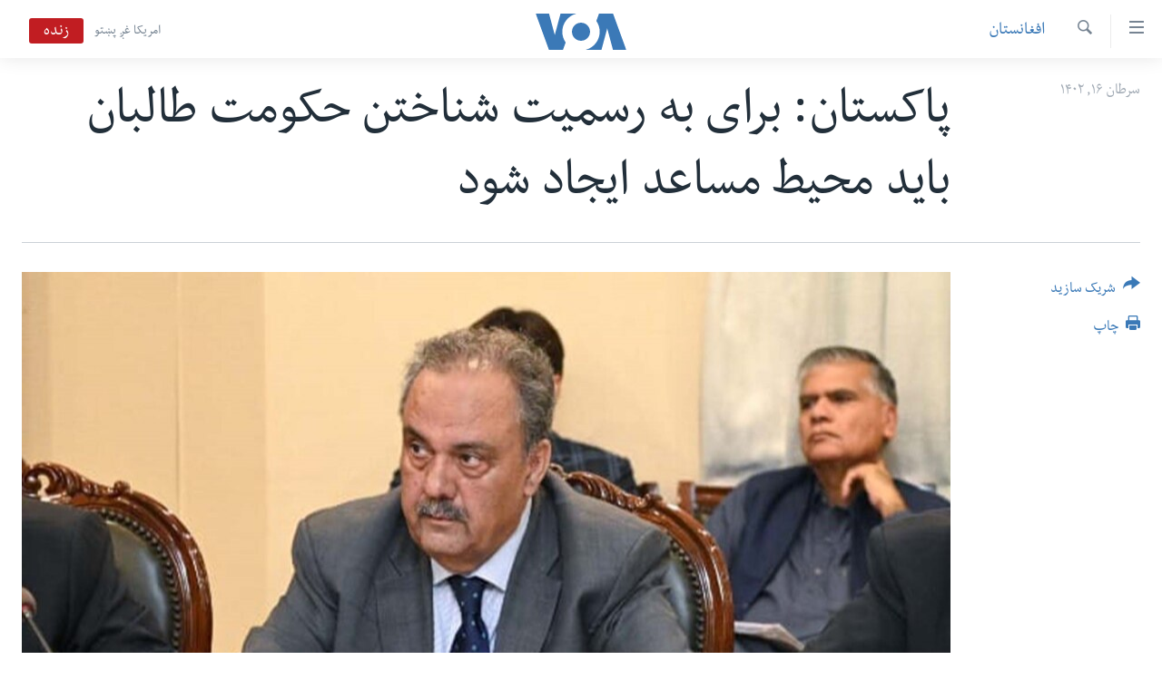

--- FILE ---
content_type: text/html; charset=utf-8
request_url: https://www.darivoa.com/a/pakistan-s-recognition-of-the-taliban-government-is-not-enough-other-countries-of-the-region-too-especially-should-do-it-/7170981.html
body_size: 11941
content:

<!DOCTYPE html>
<html lang="prs" dir="rtl" class="no-js">
<head>
<link href="/Content/responsive/VOA/prs-AF/VOA-prs-AF.css?&amp;av=0.0.0.0&amp;cb=306" rel="stylesheet"/>
<script src="https://tags.darivoa.com/voa-pangea/prod/utag.sync.js"></script> <script type='text/javascript' src='https://www.youtube.com/iframe_api' async></script>
<script type="text/javascript">
//a general 'js' detection, must be on top level in <head>, due to CSS performance
document.documentElement.className = "js";
var cacheBuster = "306";
var appBaseUrl = "/";
var imgEnhancerBreakpoints = [0, 144, 256, 408, 650, 1023, 1597];
var isLoggingEnabled = false;
var isPreviewPage = false;
var isLivePreviewPage = false;
if (!isPreviewPage) {
window.RFE = window.RFE || {};
window.RFE.cacheEnabledByParam = window.location.href.indexOf('nocache=1') === -1;
const url = new URL(window.location.href);
const params = new URLSearchParams(url.search);
// Remove the 'nocache' parameter
params.delete('nocache');
// Update the URL without the 'nocache' parameter
url.search = params.toString();
window.history.replaceState(null, '', url.toString());
} else {
window.addEventListener('load', function() {
const links = window.document.links;
for (let i = 0; i < links.length; i++) {
links[i].href = '#';
links[i].target = '_self';
}
})
}
var pwaEnabled = false;
var swCacheDisabled;
</script>
<meta charset="utf-8" />
<title>پاکستان: برای به رسمیت شناختن حکومت طالبان باید محیط مساعد ایجاد شود</title>
<meta name="description" content="نماینده ویژۀ پاکستان در امور افغانستان گفته است که به رسمیت شناختن حکومت طالبان نیازمند بهبود امور و ایجاد زمینه مناسب است." />
<meta name="keywords" content="افغانستان" />
<meta name="viewport" content="width=device-width, initial-scale=1.0" />
<meta http-equiv="X-UA-Compatible" content="IE=edge" />
<meta name="robots" content="max-image-preview:large"><meta property="fb:pages" content="106622552717124" />
<meta name="msvalidate.01" content="3286EE554B6F672A6F2E608C02343C0E" />
<link href="https://www.darivoa.com/a/pakistan-s-recognition-of-the-taliban-government-is-not-enough-other-countries-of-the-region-too-especially-should-do-it-/7170981.html" rel="canonical" />
<meta name="apple-mobile-web-app-title" content="VOA" />
<meta name="apple-mobile-web-app-status-bar-style" content="black" />
<meta name="apple-itunes-app" content="app-id=632618796, app-argument=//7170981.rtl" />
<meta content="پاکستان: برای به رسمیت شناختن حکومت طالبان باید محیط مساعد ایجاد شود" property="og:title" />
<meta content="نماینده ویژۀ پاکستان در امور افغانستان گفته است که به رسمیت شناختن حکومت طالبان نیازمند بهبود امور و ایجاد زمینه مناسب است." property="og:description" />
<meta content="article" property="og:type" />
<meta content="https://www.darivoa.com/a/pakistan-s-recognition-of-the-taliban-government-is-not-enough-other-countries-of-the-region-too-especially-should-do-it-/7170981.html" property="og:url" />
<meta content="صدای امریکا" property="og:site_name" />
<meta content="https://www.facebook.com/voadari" property="article:publisher" />
<meta content="https://gdb.voanews.com/01000000-c0a8-0242-b834-08db684552df_w1200_h630.jpg" property="og:image" />
<meta content="1200" property="og:image:width" />
<meta content="630" property="og:image:height" />
<meta content="100601223868476" property="fb:app_id" />
<meta content="summary_large_image" name="twitter:card" />
<meta content="@VOADari" name="twitter:site" />
<meta content="https://gdb.voanews.com/01000000-c0a8-0242-b834-08db684552df_w1200_h630.jpg" name="twitter:image" />
<meta content="پاکستان: برای به رسمیت شناختن حکومت طالبان باید محیط مساعد ایجاد شود" name="twitter:title" />
<meta content="نماینده ویژۀ پاکستان در امور افغانستان گفته است که به رسمیت شناختن حکومت طالبان نیازمند بهبود امور و ایجاد زمینه مناسب است." name="twitter:description" />
<link rel="amphtml" href="https://www.darivoa.com/amp/pakistan-s-recognition-of-the-taliban-government-is-not-enough-other-countries-of-the-region-too-especially-should-do-it-/7170981.html" />
<script type="application/ld+json">{"articleSection":"افغانستان","isAccessibleForFree":true,"headline":"پاکستان: برای به رسمیت شناختن حکومت طالبان باید محیط مساعد ایجاد شود","inLanguage":"prs-AF","keywords":"افغانستان","author":{"@type":"Person","name":"صدای امریکا"},"datePublished":"2023-07-07 10:58:51Z","dateModified":"2023-07-07 12:48:10Z","publisher":{"logo":{"width":512,"height":220,"@type":"ImageObject","url":"https://www.darivoa.com/Content/responsive/VOA/prs-AF/img/logo.png"},"@type":"NewsMediaOrganization","url":"https://www.darivoa.com","sameAs":["https://www.facebook.com/voadari","https://twitter.com/voadari","https://www.youtube.com/c/VOADari","https://www.instagram.com/voadari"],"name":"صدای امریکا","alternateName":""},"@context":"https://schema.org","@type":"NewsArticle","mainEntityOfPage":"https://www.darivoa.com/a/pakistan-s-recognition-of-the-taliban-government-is-not-enough-other-countries-of-the-region-too-especially-should-do-it-/7170981.html","url":"https://www.darivoa.com/a/pakistan-s-recognition-of-the-taliban-government-is-not-enough-other-countries-of-the-region-too-especially-should-do-it-/7170981.html","description":"نماینده ویژۀ پاکستان در امور افغانستان گفته است که به رسمیت شناختن حکومت طالبان نیازمند بهبود امور و ایجاد زمینه مناسب است.","image":{"width":1080,"height":608,"@type":"ImageObject","url":"https://gdb.voanews.com/01000000-c0a8-0242-b834-08db684552df_w1080_h608.jpg"},"name":"پاکستان: برای به رسمیت شناختن حکومت طالبان باید محیط مساعد ایجاد شود"}</script>
<script src="/Scripts/responsive/infographics.b?v=dVbZ-Cza7s4UoO3BqYSZdbxQZVF4BOLP5EfYDs4kqEo1&amp;av=0.0.0.0&amp;cb=306"></script>
<script src="/Scripts/responsive/loader.b?v=Q26XNwrL6vJYKjqFQRDnx01Lk2pi1mRsuLEaVKMsvpA1&amp;av=0.0.0.0&amp;cb=306"></script>
<link rel="icon" type="image/svg+xml" href="/Content/responsive/VOA/img/webApp/favicon.svg" />
<link rel="alternate icon" href="/Content/responsive/VOA/img/webApp/favicon.ico" />
<link rel="apple-touch-icon" sizes="152x152" href="/Content/responsive/VOA/img/webApp/ico-152x152.png" />
<link rel="apple-touch-icon" sizes="144x144" href="/Content/responsive/VOA/img/webApp/ico-144x144.png" />
<link rel="apple-touch-icon" sizes="114x114" href="/Content/responsive/VOA/img/webApp/ico-114x114.png" />
<link rel="apple-touch-icon" sizes="72x72" href="/Content/responsive/VOA/img/webApp/ico-72x72.png" />
<link rel="apple-touch-icon-precomposed" href="/Content/responsive/VOA/img/webApp/ico-57x57.png" />
<link rel="icon" sizes="192x192" href="/Content/responsive/VOA/img/webApp/ico-192x192.png" />
<link rel="icon" sizes="128x128" href="/Content/responsive/VOA/img/webApp/ico-128x128.png" />
<meta name="msapplication-TileColor" content="#ffffff" />
<meta name="msapplication-TileImage" content="/Content/responsive/VOA/img/webApp/ico-144x144.png" />
<link rel="alternate" type="application/rss+xml" title="VOA - Top Stories [RSS]" href="/api/" />
<link rel="sitemap" type="application/rss+xml" href="/sitemap.xml" />
</head>
<body class=" nav-no-loaded cc_theme pg-article print-lay-article js-category-to-nav nojs-images ">
<script type="text/javascript" >
var analyticsData = {url:"https://www.darivoa.com/a/pakistan-s-recognition-of-the-taliban-government-is-not-enough-other-countries-of-the-region-too-especially-should-do-it-/7170981.html",property_id:"447",article_uid:"7170981",page_title:"پاکستان: برای به رسمیت شناختن حکومت طالبان باید محیط مساعد ایجاد شود",page_type:"article",content_type:"article",subcontent_type:"article",last_modified:"2023-07-07 12:48:10Z",pub_datetime:"2023-07-07 10:58:51Z",pub_year:"2023",pub_month:"07",pub_day:"07",pub_hour:"10",pub_weekday:"Friday",section:"افغانستان",english_section:"afghanistan",byline:"",categories:"afghanistan",domain:"www.darivoa.com",language:"Dari",language_service:"VOA Afghanistan",platform:"web",copied:"no",copied_article:"",copied_title:"",runs_js:"Yes",cms_release:"8.44.0.0.306",enviro_type:"prod",slug:"pakistan-s-recognition-of-the-taliban-government-is-not-enough-other-countries-of-the-region-too-especially-should-do-it-",entity:"VOA",short_language_service:"AFDA",platform_short:"W",page_name:"پاکستان: برای به رسمیت شناختن حکومت طالبان باید محیط مساعد ایجاد شود"};
</script>
<noscript><iframe src="https://www.googletagmanager.com/ns.html?id=GTM-N8MP7P" height="0" width="0" style="display:none;visibility:hidden"></iframe></noscript><script type="text/javascript" data-cookiecategory="analytics">
var gtmEventObject = Object.assign({}, analyticsData, {event: 'page_meta_ready'});window.dataLayer = window.dataLayer || [];window.dataLayer.push(gtmEventObject);
if (top.location === self.location) { //if not inside of an IFrame
var renderGtm = "true";
if (renderGtm === "true") {
(function(w,d,s,l,i){w[l]=w[l]||[];w[l].push({'gtm.start':new Date().getTime(),event:'gtm.js'});var f=d.getElementsByTagName(s)[0],j=d.createElement(s),dl=l!='dataLayer'?'&l='+l:'';j.async=true;j.src='//www.googletagmanager.com/gtm.js?id='+i+dl;f.parentNode.insertBefore(j,f);})(window,document,'script','dataLayer','GTM-N8MP7P');
}
}
</script>
<!--Analytics tag js version start-->
<script type="text/javascript" data-cookiecategory="analytics">
var utag_data = Object.assign({}, analyticsData, {});
if(typeof(TealiumTagFrom)==='function' && typeof(TealiumTagSearchKeyword)==='function') {
var utag_from=TealiumTagFrom();var utag_searchKeyword=TealiumTagSearchKeyword();
if(utag_searchKeyword!=null && utag_searchKeyword!=='' && utag_data["search_keyword"]==null) utag_data["search_keyword"]=utag_searchKeyword;if(utag_from!=null && utag_from!=='') utag_data["from"]=TealiumTagFrom();}
if(window.top!== window.self&&utag_data.page_type==="snippet"){utag_data.page_type = 'iframe';}
try{if(window.top!==window.self&&window.self.location.hostname===window.top.location.hostname){utag_data.platform = 'self-embed';utag_data.platform_short = 'se';}}catch(e){if(window.top!==window.self&&window.self.location.search.includes("platformType=self-embed")){utag_data.platform = 'cross-promo';utag_data.platform_short = 'cp';}}
(function(a,b,c,d){ a="https://tags.darivoa.com/voa-pangea/prod/utag.js"; b=document;c="script";d=b.createElement(c);d.src=a;d.type="text/java"+c;d.async=true; a=b.getElementsByTagName(c)[0];a.parentNode.insertBefore(d,a); })();
</script>
<!--Analytics tag js version end-->
<!-- Analytics tag management NoScript -->
<noscript>
<img style="position: absolute; border: none;" src="https://ssc.darivoa.com/b/ss/bbgprod,bbgentityvoa/1/G.4--NS/1065535088?pageName=voa%3aafda%3aw%3aarticle%3a%d9%be%d8%a7%da%a9%d8%b3%d8%aa%d8%a7%d9%86%3a%20%d8%a8%d8%b1%d8%a7%db%8c%20%d8%a8%d9%87%20%d8%b1%d8%b3%d9%85%db%8c%d8%aa%20%d8%b4%d9%86%d8%a7%d8%ae%d8%aa%d9%86%20%d8%ad%da%a9%d9%88%d9%85%d8%aa%20%d8%b7%d8%a7%d9%84%d8%a8%d8%a7%d9%86%20%d8%a8%d8%a7%db%8c%d8%af%20%d9%85%d8%ad%db%8c%d8%b7%20%d9%85%d8%b3%d8%a7%d8%b9%d8%af%20%d8%a7%db%8c%d8%ac%d8%a7%d8%af%20%d8%b4%d9%88%d8%af&amp;c6=%d9%be%d8%a7%da%a9%d8%b3%d8%aa%d8%a7%d9%86%3a%20%d8%a8%d8%b1%d8%a7%db%8c%20%d8%a8%d9%87%20%d8%b1%d8%b3%d9%85%db%8c%d8%aa%20%d8%b4%d9%86%d8%a7%d8%ae%d8%aa%d9%86%20%d8%ad%da%a9%d9%88%d9%85%d8%aa%20%d8%b7%d8%a7%d9%84%d8%a8%d8%a7%d9%86%20%d8%a8%d8%a7%db%8c%d8%af%20%d9%85%d8%ad%db%8c%d8%b7%20%d9%85%d8%b3%d8%a7%d8%b9%d8%af%20%d8%a7%db%8c%d8%ac%d8%a7%d8%af%20%d8%b4%d9%88%d8%af&amp;v36=8.44.0.0.306&amp;v6=D=c6&amp;g=https%3a%2f%2fwww.darivoa.com%2fa%2fpakistan-s-recognition-of-the-taliban-government-is-not-enough-other-countries-of-the-region-too-especially-should-do-it-%2f7170981.html&amp;c1=D=g&amp;v1=D=g&amp;events=event1,event52&amp;c16=voa%20afghanistan&amp;v16=D=c16&amp;c5=afghanistan&amp;v5=D=c5&amp;ch=%d8%a7%d9%81%d8%ba%d8%a7%d9%86%d8%b3%d8%aa%d8%a7%d9%86&amp;c15=dari&amp;v15=D=c15&amp;c4=article&amp;v4=D=c4&amp;c14=7170981&amp;v14=D=c14&amp;v20=no&amp;c17=web&amp;v17=D=c17&amp;mcorgid=518abc7455e462b97f000101%40adobeorg&amp;server=www.darivoa.com&amp;pageType=D=c4&amp;ns=bbg&amp;v29=D=server&amp;v25=voa&amp;v30=447&amp;v105=D=User-Agent " alt="analytics" width="1" height="1" /></noscript>
<!-- End of Analytics tag management NoScript -->
<!--*** Accessibility links - For ScreenReaders only ***-->
<section>
<div class="sr-only">
<h2>لینک های دسترسی</h2>
<ul>
<li><a href="#content" data-disable-smooth-scroll="1">به محتوای اصلی برگردید</a></li>
<li><a href="#navigation" data-disable-smooth-scroll="1">به کاوشگر اصلی برگردید</a></li>
<li><a href="#txtHeaderSearch" data-disable-smooth-scroll="1">به جستجو برگردید</a></li>
</ul>
</div>
</section>
<div dir="rtl">
<div id="page">
<aside>
<div class="c-lightbox overlay-modal">
<div class="c-lightbox__intro">
<h2 class="c-lightbox__intro-title"></h2>
<button class="btn btn--rounded c-lightbox__btn c-lightbox__intro-next" title="بعد">
<span class="ico ico--rounded ico-chevron-forward"></span>
<span class="sr-only">بعد</span>
</button>
</div>
<div class="c-lightbox__nav">
<button class="btn btn--rounded c-lightbox__btn c-lightbox__btn--close" title="بستن">
<span class="ico ico--rounded ico-close"></span>
<span class="sr-only">بستن</span>
</button>
<button class="btn btn--rounded c-lightbox__btn c-lightbox__btn--prev" title="قبل">
<span class="ico ico--rounded ico-chevron-backward"></span>
<span class="sr-only">قبل</span>
</button>
<button class="btn btn--rounded c-lightbox__btn c-lightbox__btn--next" title="بعد">
<span class="ico ico--rounded ico-chevron-forward"></span>
<span class="sr-only">بعد</span>
</button>
</div>
<div class="c-lightbox__content-wrap">
<figure class="c-lightbox__content">
<span class="c-spinner c-spinner--lightbox">
<img src="/Content/responsive/img/player-spinner.png"
alt="please wait"
title="please wait" />
</span>
<div class="c-lightbox__img">
<div class="thumb">
<img src="" alt="" />
</div>
</div>
<figcaption>
<div class="c-lightbox__info c-lightbox__info--foot">
<span class="c-lightbox__counter"></span>
<span class="caption c-lightbox__caption"></span>
</div>
</figcaption>
</figure>
</div>
<div class="hidden">
<div class="content-advisory__box content-advisory__box--lightbox">
<span class="content-advisory__box-text">This image contains sensitive content which some people may find offensive or disturbing.</span>
<button class="btn btn--transparent content-advisory__box-btn m-t-md" value="text" type="button">
<span class="btn__text">
Click to reveal
</span>
</button>
</div>
</div>
</div>
<div class="print-dialogue">
<div class="container">
<h3 class="print-dialogue__title section-head">گزینه‌های چاپ:</h3>
<div class="print-dialogue__opts">
<ul class="print-dialogue__opt-group">
<li class="form__group form__group--checkbox">
<input class="form__check " id="checkboxImages" name="checkboxImages" type="checkbox" checked="checked" />
<label for="checkboxImages" class="form__label m-t-md">Images</label>
</li>
<li class="form__group form__group--checkbox">
<input class="form__check " id="checkboxMultimedia" name="checkboxMultimedia" type="checkbox" checked="checked" />
<label for="checkboxMultimedia" class="form__label m-t-md">Multimedia</label>
</li>
</ul>
<ul class="print-dialogue__opt-group">
<li class="form__group form__group--checkbox">
<input class="form__check " id="checkboxEmbedded" name="checkboxEmbedded" type="checkbox" checked="checked" />
<label for="checkboxEmbedded" class="form__label m-t-md">Embedded Content</label>
</li>
<li class="hidden">
<input class="form__check " id="checkboxComments" name="checkboxComments" type="checkbox" />
<label for="checkboxComments" class="form__label m-t-md">Comments</label>
</li>
</ul>
</div>
<div class="print-dialogue__buttons">
<button class="btn btn--secondary close-button" type="button" title="فسخ">
<span class="btn__text ">فسخ</span>
</button>
<button class="btn btn-cust-print m-l-sm" type="button" title="چاپ">
<span class="btn__text ">چاپ</span>
</button>
</div>
</div>
</div>
<div class="ctc-message pos-fix">
<div class="ctc-message__inner">Link has been copied to clipboard</div>
</div>
</aside>
<div class="hdr-20 hdr-20--big">
<div class="hdr-20__inner">
<div class="hdr-20__max pos-rel">
<div class="hdr-20__side hdr-20__side--primary d-flex">
<label data-for="main-menu-ctrl" data-switcher-trigger="true" data-switch-target="main-menu-ctrl" class="burger hdr-trigger pos-rel trans-trigger" data-trans-evt="click" data-trans-id="menu">
<span class="ico ico-close hdr-trigger__ico hdr-trigger__ico--close burger__ico burger__ico--close"></span>
<span class="ico ico-menu hdr-trigger__ico hdr-trigger__ico--open burger__ico burger__ico--open"></span>
</label>
<div class="menu-pnl pos-fix trans-target" data-switch-target="main-menu-ctrl" data-trans-id="menu">
<div class="menu-pnl__inner">
<nav class="main-nav menu-pnl__item menu-pnl__item--first">
<ul class="main-nav__list accordeon" data-analytics-tales="false" data-promo-name="link" data-location-name="nav,secnav">
<li class="main-nav__item">
<a class="main-nav__item-name main-nav__item-name--link" href="http://m.darivoa.com/" title="صفحه نخست" >صفحه نخست</a>
</li>
<li class="main-nav__item">
<a class="main-nav__item-name main-nav__item-name--link" href="/p/8251.html" title="افغانستان" data-item-name="afghanistan" >افغانستان</a>
</li>
<li class="main-nav__item">
<a class="main-nav__item-name main-nav__item-name--link" href="/p/8253.html" title="منطقه" data-item-name="region" >منطقه</a>
</li>
<li class="main-nav__item">
<a class="main-nav__item-name main-nav__item-name--link" href="/p/8255.html" title="امریکا" data-item-name="us-news" >امریکا</a>
</li>
<li class="main-nav__item">
<a class="main-nav__item-name main-nav__item-name--link" href="/p/8257.html" title="جهان" data-item-name="world-news" >جهان</a>
</li>
<li class="main-nav__item">
<a class="main-nav__item-name main-nav__item-name--link" href="/p/9231.html" title="زنان و دختران" data-item-name="women" >زنان و دختران</a>
</li>
<li class="main-nav__item">
<a class="main-nav__item-name main-nav__item-name--link" href="/p/9131.html" title="صحت" data-item-name="health" >صحت</a>
</li>
<li class="main-nav__item">
<a class="main-nav__item-name main-nav__item-name--link" href="/p/6886.html" title="جوانان" data-item-name="youth" >جوانان</a>
</li>
<li class="main-nav__item">
<a class="main-nav__item-name main-nav__item-name--link" href="/p/9177.html" title="آزادی بیان" data-item-name="press-freedom-zone" >آزادی بیان</a>
</li>
<li class="main-nav__item">
<a class="main-nav__item-name main-nav__item-name--link" href="https://editorials.voa.gov/z/6212" title="سرمقاله" target="_blank" rel="noopener">سرمقاله</a>
</li>
</ul>
</nav>
<div class="menu-pnl__item menu-pnl__item--social">
<h5 class="menu-pnl__sub-head">ما را دنبال کنید</h5>
<a href="https://www.facebook.com/voadari" title="ما را در فیسبوک دنبال کنید" data-analytics-text="follow_on_facebook" class="btn btn--rounded btn--social-inverted menu-pnl__btn js-social-btn btn-facebook" target="_blank" rel="noopener">
<span class="ico ico-facebook-alt ico--rounded"></span>
</a>
<a href="https://twitter.com/voadari" title="ما را در تویتر دنبال کنید" data-analytics-text="follow_on_twitter" class="btn btn--rounded btn--social-inverted menu-pnl__btn js-social-btn btn-twitter" target="_blank" rel="noopener">
<span class="ico ico-twitter ico--rounded"></span>
</a>
<a href="https://www.youtube.com/c/VOADari" title="ما را در یوتیوب دنبال کنید" data-analytics-text="follow_on_youtube" class="btn btn--rounded btn--social-inverted menu-pnl__btn js-social-btn btn-youtube" target="_blank" rel="noopener">
<span class="ico ico-youtube ico--rounded"></span>
</a>
<a href="https://www.instagram.com/voadari" title="ما را در انستاگرام دنبال کنید" data-analytics-text="follow_on_instagram" class="btn btn--rounded btn--social-inverted menu-pnl__btn js-social-btn btn-instagram" target="_blank" rel="noopener">
<span class="ico ico-instagram ico--rounded"></span>
</a>
</div>
<div class="menu-pnl__item">
<a href="/navigation/allsites" class="menu-pnl__item-link">
<span class="ico ico-languages "></span>
زبانها
</a>
</div>
</div>
</div>
<label data-for="top-search-ctrl" data-switcher-trigger="true" data-switch-target="top-search-ctrl" class="top-srch-trigger hdr-trigger">
<span class="ico ico-close hdr-trigger__ico hdr-trigger__ico--close top-srch-trigger__ico top-srch-trigger__ico--close"></span>
<span class="ico ico-search hdr-trigger__ico hdr-trigger__ico--open top-srch-trigger__ico top-srch-trigger__ico--open"></span>
</label>
<div class="srch-top srch-top--in-header" data-switch-target="top-search-ctrl">
<div class="container">
<form action="/s" class="srch-top__form srch-top__form--in-header" id="form-topSearchHeader" method="get" role="search"><label for="txtHeaderSearch" class="sr-only">جستجو</label>
<input type="text" id="txtHeaderSearch" name="k" placeholder="search text ..." accesskey="s" value="" class="srch-top__input analyticstag-event" onkeydown="if (event.keyCode === 13) { FireAnalyticsTagEventOnSearch('search', $dom.get('#txtHeaderSearch')[0].value) }" />
<button title="جستجو" type="submit" class="btn btn--top-srch analyticstag-event" onclick="FireAnalyticsTagEventOnSearch('search', $dom.get('#txtHeaderSearch')[0].value) ">
<span class="ico ico-search"></span>
</button></form>
</div>
</div>
<a href="/" class="main-logo-link">
<img src="/Content/responsive/VOA/prs-AF/img/logo-compact.svg" class="main-logo main-logo--comp" alt="site logo">
<img src="/Content/responsive/VOA/prs-AF/img/logo.svg" class="main-logo main-logo--big" alt="site logo">
</a>
</div>
<div class="hdr-20__side hdr-20__side--secondary d-flex">
<a href="https://www.pashtovoa.com" title="امریکا غږ پښتو" class="hdr-20__secondary-item hdr-20__secondary-item--lang" data-item-name="satellite">
امریکا غږ پښتو
</a>
<a href="/s" title="جستجو" class="hdr-20__secondary-item hdr-20__secondary-item--search" data-item-name="search">
<span class="ico ico-search hdr-20__secondary-icon hdr-20__secondary-icon--search"></span>
</a>
<div class="hdr-20__secondary-item live-b-drop">
<div class="live-b-drop__off">
<a href="/live/video/432" class="live-b-drop__link" title="زنده" data-item-name="live">
<span class="badge badge--live-btn badge--live">
زنده
</span>
</a>
</div>
<div class="live-b-drop__on hidden">
<label data-for="live-ctrl" data-switcher-trigger="true" data-switch-target="live-ctrl" class="live-b-drop__label pos-rel">
<span class="badge badge--live badge--live-btn">
زنده
</span>
<span class="ico ico-close live-b-drop__label-ico live-b-drop__label-ico--close"></span>
</label>
<div class="live-b-drop__panel" id="targetLivePanelDiv" data-switch-target="live-ctrl"></div>
</div>
</div>
<div class="srch-bottom">
<form action="/s" class="srch-bottom__form d-flex" id="form-bottomSearch" method="get" role="search"><label for="txtSearch" class="sr-only">جستجو</label>
<input type="search" id="txtSearch" name="k" placeholder="search text ..." accesskey="s" value="" class="srch-bottom__input analyticstag-event" onkeydown="if (event.keyCode === 13) { FireAnalyticsTagEventOnSearch('search', $dom.get('#txtSearch')[0].value) }" />
<button title="جستجو" type="submit" class="btn btn--bottom-srch analyticstag-event" onclick="FireAnalyticsTagEventOnSearch('search', $dom.get('#txtSearch')[0].value) ">
<span class="ico ico-search"></span>
</button></form>
</div>
</div>
<img src="/Content/responsive/VOA/prs-AF/img/logo-print.gif" class="logo-print" alt="site logo">
<img src="/Content/responsive/VOA/prs-AF/img/logo-print_color.png" class="logo-print logo-print--color" alt="site logo">
</div>
</div>
</div>
<script>
if (document.body.className.indexOf('pg-home') > -1) {
var nav2In = document.querySelector('.hdr-20__inner');
var nav2Sec = document.querySelector('.hdr-20__side--secondary');
var secStyle = window.getComputedStyle(nav2Sec);
if (nav2In && window.pageYOffset < 150 && secStyle['position'] !== 'fixed') {
nav2In.classList.add('hdr-20__inner--big')
}
}
</script>
<div class="c-hlights c-hlights--breaking c-hlights--no-item" data-hlight-display="mobile,desktop">
<div class="c-hlights__wrap container p-0">
<div class="c-hlights__nav">
<a role="button" href="#" title="قبل">
<span class="ico ico-chevron-backward m-0"></span>
<span class="sr-only">قبل</span>
</a>
<a role="button" href="#" title="بعد">
<span class="ico ico-chevron-forward m-0"></span>
<span class="sr-only">بعد</span>
</a>
</div>
<span class="c-hlights__label">
<span class="">Breaking News</span>
<span class="switcher-trigger">
<label data-for="more-less-1" data-switcher-trigger="true" class="switcher-trigger__label switcher-trigger__label--more p-b-0" title="شرح بیشتر ...">
<span class="ico ico-chevron-down"></span>
</label>
<label data-for="more-less-1" data-switcher-trigger="true" class="switcher-trigger__label switcher-trigger__label--less p-b-0" title="شرح را مختصر سازید">
<span class="ico ico-chevron-up"></span>
</label>
</span>
</span>
<ul class="c-hlights__items switcher-target" data-switch-target="more-less-1">
</ul>
</div>
</div> <div id="content">
<main class="container">
<div class="hdr-container">
<div class="row">
<div class="col-category col-xs-12 col-md-2 pull-left"> <div class="category js-category">
<a class="" href="/z/3018">افغانستان</a> </div>
</div><div class="col-title col-xs-12 col-md-10 pull-right"> <h1 class="title pg-title">
پاکستان: برای به رسمیت شناختن حکومت طالبان باید محیط مساعد ایجاد شود
</h1>
</div><div class="col-publishing-details col-xs-12 col-sm-12 col-md-2 pull-left"> <div class="publishing-details ">
<div class="published">
<span class="date" >
<time pubdate="pubdate" datetime="2023-07-07T15:28:51+04:30">
سرطان ۱۶, ۱۴۰۲
</time>
</span>
</div>
</div>
</div><div class="col-lg-12 separator"> <div class="separator">
<hr class="title-line" />
</div>
</div><div class="col-multimedia col-xs-12 col-md-10 pull-right"> <div class="cover-media">
<figure class="media-image js-media-expand">
<div class="img-wrap">
<div class="thumb thumb16_9">
<img src="https://gdb.voanews.com/01000000-c0a8-0242-b834-08db684552df_w250_r1_s.jpg" alt="" />
</div>
</div>
</figure>
</div>
</div><div class="col-xs-12 col-md-2 pull-left article-share pos-rel"> <div class="share--box">
<div class="sticky-share-container" style="display:none">
<div class="container">
<a href="https://www.darivoa.com" id="logo-sticky-share">&nbsp;</a>
<div class="pg-title pg-title--sticky-share">
پاکستان: برای به رسمیت شناختن حکومت طالبان باید محیط مساعد ایجاد شود
</div>
<div class="sticked-nav-actions">
<!--This part is for sticky navigation display-->
<p class="buttons link-content-sharing p-0 ">
<button class="btn btn--link btn-content-sharing p-t-0 " id="btnContentSharing" value="text" role="Button" type="" title="گزینه های بیشتر شریک ساختن را با هم وصل کنید">
<span class="ico ico-share ico--l"></span>
<span class="btn__text ">
شریک سازید
</span>
</button>
</p>
<aside class="content-sharing js-content-sharing js-content-sharing--apply-sticky content-sharing--sticky"
role="complementary"
data-share-url="https://www.darivoa.com/a/pakistan-s-recognition-of-the-taliban-government-is-not-enough-other-countries-of-the-region-too-especially-should-do-it-/7170981.html" data-share-title="پاکستان: برای به رسمیت شناختن حکومت طالبان باید محیط مساعد ایجاد شود" data-share-text="نماینده ویژۀ پاکستان در امور افغانستان گفته است که به رسمیت شناختن حکومت طالبان نیازمند بهبود امور و ایجاد زمینه مناسب است.">
<div class="content-sharing__popover">
<h6 class="content-sharing__title">شریک سازید</h6>
<button href="#close" id="btnCloseSharing" class="btn btn--text-like content-sharing__close-btn">
<span class="ico ico-close ico--l"></span>
</button>
<ul class="content-sharing__list">
<li class="content-sharing__item">
<div class="ctc ">
<input type="text" class="ctc__input" readonly="readonly">
<a href="" js-href="https://www.darivoa.com/a/pakistan-s-recognition-of-the-taliban-government-is-not-enough-other-countries-of-the-region-too-especially-should-do-it-/7170981.html" class="content-sharing__link ctc__button">
<span class="ico ico-copy-link ico--rounded ico--s"></span>
<span class="content-sharing__link-text">Copy link</span>
</a>
</div>
</li>
<li class="content-sharing__item">
<a href="https://facebook.com/sharer.php?u=https%3a%2f%2fwww.darivoa.com%2fa%2fpakistan-s-recognition-of-the-taliban-government-is-not-enough-other-countries-of-the-region-too-especially-should-do-it-%2f7170981.html"
data-analytics-text="share_on_facebook"
title="Facebook" target="_blank"
class="content-sharing__link js-social-btn">
<span class="ico ico-facebook ico--rounded ico--s"></span>
<span class="content-sharing__link-text">Facebook</span>
</a>
</li>
<li class="content-sharing__item">
<a href="https://twitter.com/share?url=https%3a%2f%2fwww.darivoa.com%2fa%2fpakistan-s-recognition-of-the-taliban-government-is-not-enough-other-countries-of-the-region-too-especially-should-do-it-%2f7170981.html&amp;text=%d9%be%d8%a7%da%a9%d8%b3%d8%aa%d8%a7%d9%86%3a+%d8%a8%d8%b1%d8%a7%db%8c+%d8%a8%d9%87+%d8%b1%d8%b3%d9%85%db%8c%d8%aa+%d8%b4%d9%86%d8%a7%d8%ae%d8%aa%d9%86+%d8%ad%da%a9%d9%88%d9%85%d8%aa+%d8%b7%d8%a7%d9%84%d8%a8%d8%a7%d9%86+%d8%a8%d8%a7%db%8c%d8%af+%d9%85%d8%ad%db%8c%d8%b7+%d9%85%d8%b3%d8%a7%d8%b9%d8%af+%d8%a7%db%8c%d8%ac%d8%a7%d8%af+%d8%b4%d9%88%d8%af"
data-analytics-text="share_on_twitter"
title="Twitter" target="_blank"
class="content-sharing__link js-social-btn">
<span class="ico ico-twitter ico--rounded ico--s"></span>
<span class="content-sharing__link-text">Twitter</span>
</a>
</li>
<li class="content-sharing__item">
<a href="https://telegram.me/share/url?url=https%3a%2f%2fwww.darivoa.com%2fa%2fpakistan-s-recognition-of-the-taliban-government-is-not-enough-other-countries-of-the-region-too-especially-should-do-it-%2f7170981.html"
data-analytics-text="share_on_telegram"
title="Telegram" target="_blank"
class="content-sharing__link js-social-btn">
<span class="ico ico-telegram ico--rounded ico--s"></span>
<span class="content-sharing__link-text">Telegram</span>
</a>
</li>
<li class="content-sharing__item">
<a href="mailto:?body=https%3a%2f%2fwww.darivoa.com%2fa%2fpakistan-s-recognition-of-the-taliban-government-is-not-enough-other-countries-of-the-region-too-especially-should-do-it-%2f7170981.html&amp;subject=پاکستان: برای به رسمیت شناختن حکومت طالبان باید محیط مساعد ایجاد شود"
title="Email"
class="content-sharing__link ">
<span class="ico ico-email ico--rounded ico--s"></span>
<span class="content-sharing__link-text">Email</span>
</a>
</li>
</ul>
</div>
</aside>
</div>
</div>
</div>
<div class="links">
<p class="buttons link-content-sharing p-0 ">
<button class="btn btn--link btn-content-sharing p-t-0 " id="btnContentSharing" value="text" role="Button" type="" title="گزینه های بیشتر شریک ساختن را با هم وصل کنید">
<span class="ico ico-share ico--l"></span>
<span class="btn__text ">
شریک سازید
</span>
</button>
</p>
<aside class="content-sharing js-content-sharing " role="complementary"
data-share-url="https://www.darivoa.com/a/pakistan-s-recognition-of-the-taliban-government-is-not-enough-other-countries-of-the-region-too-especially-should-do-it-/7170981.html" data-share-title="پاکستان: برای به رسمیت شناختن حکومت طالبان باید محیط مساعد ایجاد شود" data-share-text="نماینده ویژۀ پاکستان در امور افغانستان گفته است که به رسمیت شناختن حکومت طالبان نیازمند بهبود امور و ایجاد زمینه مناسب است.">
<div class="content-sharing__popover">
<h6 class="content-sharing__title">شریک سازید</h6>
<button href="#close" id="btnCloseSharing" class="btn btn--text-like content-sharing__close-btn">
<span class="ico ico-close ico--l"></span>
</button>
<ul class="content-sharing__list">
<li class="content-sharing__item">
<div class="ctc ">
<input type="text" class="ctc__input" readonly="readonly">
<a href="" js-href="https://www.darivoa.com/a/pakistan-s-recognition-of-the-taliban-government-is-not-enough-other-countries-of-the-region-too-especially-should-do-it-/7170981.html" class="content-sharing__link ctc__button">
<span class="ico ico-copy-link ico--rounded ico--l"></span>
<span class="content-sharing__link-text">Copy link</span>
</a>
</div>
</li>
<li class="content-sharing__item">
<a href="https://facebook.com/sharer.php?u=https%3a%2f%2fwww.darivoa.com%2fa%2fpakistan-s-recognition-of-the-taliban-government-is-not-enough-other-countries-of-the-region-too-especially-should-do-it-%2f7170981.html"
data-analytics-text="share_on_facebook"
title="Facebook" target="_blank"
class="content-sharing__link js-social-btn">
<span class="ico ico-facebook ico--rounded ico--l"></span>
<span class="content-sharing__link-text">Facebook</span>
</a>
</li>
<li class="content-sharing__item">
<a href="https://twitter.com/share?url=https%3a%2f%2fwww.darivoa.com%2fa%2fpakistan-s-recognition-of-the-taliban-government-is-not-enough-other-countries-of-the-region-too-especially-should-do-it-%2f7170981.html&amp;text=%d9%be%d8%a7%da%a9%d8%b3%d8%aa%d8%a7%d9%86%3a+%d8%a8%d8%b1%d8%a7%db%8c+%d8%a8%d9%87+%d8%b1%d8%b3%d9%85%db%8c%d8%aa+%d8%b4%d9%86%d8%a7%d8%ae%d8%aa%d9%86+%d8%ad%da%a9%d9%88%d9%85%d8%aa+%d8%b7%d8%a7%d9%84%d8%a8%d8%a7%d9%86+%d8%a8%d8%a7%db%8c%d8%af+%d9%85%d8%ad%db%8c%d8%b7+%d9%85%d8%b3%d8%a7%d8%b9%d8%af+%d8%a7%db%8c%d8%ac%d8%a7%d8%af+%d8%b4%d9%88%d8%af"
data-analytics-text="share_on_twitter"
title="Twitter" target="_blank"
class="content-sharing__link js-social-btn">
<span class="ico ico-twitter ico--rounded ico--l"></span>
<span class="content-sharing__link-text">Twitter</span>
</a>
</li>
<li class="content-sharing__item">
<a href="https://telegram.me/share/url?url=https%3a%2f%2fwww.darivoa.com%2fa%2fpakistan-s-recognition-of-the-taliban-government-is-not-enough-other-countries-of-the-region-too-especially-should-do-it-%2f7170981.html"
data-analytics-text="share_on_telegram"
title="Telegram" target="_blank"
class="content-sharing__link js-social-btn">
<span class="ico ico-telegram ico--rounded ico--l"></span>
<span class="content-sharing__link-text">Telegram</span>
</a>
</li>
<li class="content-sharing__item">
<a href="mailto:?body=https%3a%2f%2fwww.darivoa.com%2fa%2fpakistan-s-recognition-of-the-taliban-government-is-not-enough-other-countries-of-the-region-too-especially-should-do-it-%2f7170981.html&amp;subject=پاکستان: برای به رسمیت شناختن حکومت طالبان باید محیط مساعد ایجاد شود"
title="Email"
class="content-sharing__link ">
<span class="ico ico-email ico--rounded ico--l"></span>
<span class="content-sharing__link-text">Email</span>
</a>
</li>
</ul>
</div>
</aside>
<p class="link-print visible-md visible-lg buttons p-0">
<button class="btn btn--link btn-print p-t-0" onclick="if (typeof FireAnalyticsTagEvent === 'function') {FireAnalyticsTagEvent({ on_page_event: 'print_story' });}return false" title="(CTRL+P)">
<span class="ico ico-print"></span>
<span class="btn__text">چاپ</span>
</button>
</p>
</div>
</div>
</div>
</div>
</div>
<div class="body-container">
<div class="row">
<div class="col-xs-12 col-sm-12 col-md-10 col-lg-10 pull-right">
<div class="row">
<div class="col-xs-12 col-sm-12 col-md-8 col-lg-8 pull-left bottom-offset content-offset">
<div id="article-content" class="content-floated-wrap fb-quotable">
<div class="wsw">
<p><strong>نماینده ویژۀ پاکستان در امور افغانستان گفته است که به رسمیت شناختن حکومت طالبان نیازمند بهبود امور و ایجاد زمینه مناسب است.</strong></p>
<p>آصف علی درانی، به تازگی در مصاحبه‌ای با انستیتوت تحقیقات پالیسی اسلام‌آباد گفته است که به رسمیت شناختن حکومت طالبان توسط پاکستان کافی نیست، بلکه سایر کشورهای منطقه نیز باید این کار را انجام دهند.</p>
<p>او گفته است: &quot;به رسمیت شناختن همزمان حکومت در کابل توسط همه کشورهای همسایه پیشنهاد خوبی است. برای آن همه چیز باید بهتر شود و یک محیط مساعد ایجاد شود. من می‌گویم که این یک سیاست خوب است که حکومت طالبان دو باید به طور جمعی به رسمیت شناخته شود&quot;.</p>
<p>پاکستان یکی از کشورهایی است که حاکمیت پیشین طالبان بر افغانستان را در سال‌های ۱۹۹۶ تا ۲۰۰۱ به رسمیت شناخته بود، اما اکنون با وجود آنکه به کرات خواستار تعامل جامعهٔ بین المللی با حکومت طالبان شده، اما آن را به رسمیت نشناخته است<span dir="LTR">.</span></p>
<p>نزدیک به دو سال است که طالبان در افغانستان دوباره قدرت را به دست گرفته اند، اما حکومت این گروه را هیچ کشور یا سازمان بین‌المللی به رسمیت نشناخته است<span dir="LTR">.</span></p>
<p>سرپرست وزارت داخلۀ حکومت طالبان به تاریخ چهارم جولای (۱۳ سرطان) در یک سخنرانی در ولایت پکتیا گفت که نپذیرفتن فرمایشات جامعه جهانی از سوی طالبان سبب شده است که حکومت این گروه به رسمیت شناخته نشود<span dir="LTR">.</span></p>
<p>سرپرست وزارت امور داخلهٔ حکومت طالبان واضح نساخت که در ازای به رسمیت شناختن حکومت این گروه، جامعۀ جهانی چه تقاضا و خواست‌هایی دارد<span dir="LTR">.</span></p>
<p>اما جامعه جهانی به صراحت اعلام کرده است تا زمانی که حکومت طالبان به حقوق بشر در افغانستان به ویژه حقوق زنان، دختران، اقلیت‌های مذهبی و قومی احترام نگذارد، روابط خود را با گروه‌های دهشت‌افگن قطع نکند و یک حکومت فراگیر شکل ندهد، این حکومت به رسمیت شناخته نخواهد شد<span dir="LTR">.</span></p>
<p>این در حالی است که مقامات طالبان همواره مدعی شده اند که تمام شرایط جامعۀ جهانی را برای به رسمیت شناختن، تکمیل کرده است.</p>
<p><strong>امنیت</strong></p>
<p>نماینده ویژۀ پاکستان در امور افغانستان در بحث امنیت گفته است که نگرانی‌هایی در هر دو طرف مناطق قبایلی مرزی وجود دارد که تحریک طالبان پاکستان یک از این نگرانی‌ها است.</p>
<p>درانی تاکید کرده است:‌ &quot;ما به طور جمعی به این موضوع می‌پردازیم و امیدواریم که اوضاع بهتر شود. بهبود وضعیت امنیتی به هر دو کشور کمک خواهد کرد&quot;.</p>
<p>پس از تسلط دوبارهٔ طالبان بر افغانستان، پاکستان همواره ادعا کرده است که دلیل افزایش حملات در این کشور، فعالیت گروه تحریک طالبان پاکستان در داخل خاک افغانستان است<span dir="LTR">.</span></p>
<p>اما طالبان افغان که اکنون قدرت را در دست دارند، همواره تاکید کرده اند که اجازه نمی‌دهند از خاک افغانستان علیه هیچ کشوری استفاده صورت گیرد<span dir="LTR">.</span></p>
<p>پس از انفجاری خونین در پشاور در ماه فبروری سال روان، امیرخان متقی، سرپرست وزارت خارجۀ طالبان در پاسخ به ادعاهای مقامات پاکستانی گفته بود که ریشهٔ مشکلات شان را در داخل کشورشان جستجو کنند.</p>
<p>امیر خان متقی گفته بود که اگر به گفتهٔ وزیران پاکستان، مراکز دهشت‌افگنی در افغانستان می‌بود، اکنون به سایر کشورهای همسایه؛ چین، ایران، ترکمنستان، تاجیکستان و اوزبیکستان هم گسترش می‌یافت.</p>
<p>او خطاب به مقام‌های پاکستانی گفت که به جای اتهام وارد کردن که &quot;تخم دشمنی&quot; می‌کارد باید افغانستان و پاکستان با یکدیگر همکاری کرده و با هم دست برادری بدهند<span dir="LTR">.</span></p>
<p><strong>روابط دوجانبه</strong></p>
<p>آصف‌ علی درانی در این گفتگو روابط پاکستان با افغانستان را &quot;بسیار قوی&quot; توصیف کرده و گفته است که به دلیل برداشتن گام‌های جدید از جانب دو کشور این روابط رو به گسترش است.</p>
<p>درانی با بیان اینکه برای بهبود روابط تنها یک فرد نمی‌تواند تغییری ایجاد کند گفته است که به عنوان فرستاده ویژه کشورش روابط با ثبات با افغانستان را از طریق ارتقای صلح، ثبات و امنیت و در همه زمینه‌های همکاری‌های اجتماعی و اقتصادی بهبود ببخشد.</p>
<p>او گفته است:‌ &quot;خوشبختانه، روابط این روزها در مقایسه با آنچه در دهه‌های گذشته داشتیم، مانند پس از ۱۱ سپتمبر ۲۰۰۱ و حتی بدتر از آن در دوران اشغال کشور جنوب غرب آسیا توسط شوروی، بسیار بهتر است. سرعت روابط بهبود یافته و صمیمانه تر می‌شود&quot;.</p>
<p>نماینده ویژۀ پاکستان در امور افغانستان تایید کرده که با وجود روابط با حکومت‌های پیشین طی چند دهه، اسلام‌آباد در برخی مواقع سطح روابط خود را با کابل کاهش داده بود.</p>
<p>او خروج امریکایی‌ها از افغانستان را یک تحول بزرگ خوانده، اما گفته است که این امر روابط پاکستان با افغانستان را به دلیل بیش از هفت دهه همکاری و نیازمندی‌های جغرافیایی متاثر نمی‌کند.</p>
</div>
</div>
</div>
<div class="col-xs-12 col-sm-12 col-md-4 col-lg-4 pull-left design-top-offset"> <div class="media-block-wrap">
<h2 class="section-head">مطالب مرتبط</h2>
<div class="row">
<ul>
<li class="col-xs-12 col-sm-6 col-md-12 col-lg-12 mb-grid">
<div class="media-block ">
<a href="/a/mccaul-says-biden-statements-on-al-qaeda-divorced-from-reality-/7169903.html" class="img-wrap img-wrap--t-spac img-wrap--size-4 img-wrap--float" title="مک‌کال: با هرآنچه در توان دارم با به رسمیت شناختن طالبان مخالفت می‌کنم">
<div class="thumb thumb16_9">
<noscript class="nojs-img">
<img src="https://gdb.voanews.com/01000000-0a00-0242-2831-08db7e445145_cx0_cy1_cw0_w100_r1.jpg" alt="مک‌کال: با هرآنچه در توان دارم با به رسمیت شناختن طالبان مخالفت می‌کنم" />
</noscript>
<img data-src="https://gdb.voanews.com/01000000-0a00-0242-2831-08db7e445145_cx0_cy1_cw0_w33_r1.jpg" src="" alt="مک‌کال: با هرآنچه در توان دارم با به رسمیت شناختن طالبان مخالفت می‌کنم" class=""/>
</div>
</a>
<div class="media-block__content media-block__content--h">
<a href="/a/mccaul-says-biden-statements-on-al-qaeda-divorced-from-reality-/7169903.html">
<h4 class="media-block__title media-block__title--size-4" title="مک‌کال: با هرآنچه در توان دارم با به رسمیت شناختن طالبان مخالفت می‌کنم">
مک‌کال: با هرآنچه در توان دارم با به رسمیت شناختن طالبان مخالفت می‌کنم
</h4>
</a>
</div>
</div>
</li>
<li class="col-xs-12 col-sm-6 col-md-12 col-lg-12 mb-grid">
<div class="media-block ">
<a href="/a/sirajuddin-haqqani-says-that-not-accepting-orders-caused-us-not-to-be-recognized/7167684.html" class="img-wrap img-wrap--t-spac img-wrap--size-4 img-wrap--float" title="حقانی: نپذیرفتن فرمایشات سبب شده که به رسمیت شناخته نشویم">
<div class="thumb thumb16_9">
<noscript class="nojs-img">
<img src="https://gdb.voanews.com/03180000-0aff-0242-2cc1-08da425bdc41_cx0_cy6_cw0_w100_r1.jpg" alt="حقانی: نپذیرفتن فرمایشات سبب شده که به رسمیت شناخته نشویم" />
</noscript>
<img data-src="https://gdb.voanews.com/03180000-0aff-0242-2cc1-08da425bdc41_cx0_cy6_cw0_w33_r1.jpg" src="" alt="حقانی: نپذیرفتن فرمایشات سبب شده که به رسمیت شناخته نشویم" class=""/>
</div>
</a>
<div class="media-block__content media-block__content--h">
<a href="/a/sirajuddin-haqqani-says-that-not-accepting-orders-caused-us-not-to-be-recognized/7167684.html">
<h4 class="media-block__title media-block__title--size-4" title="حقانی: نپذیرفتن فرمایشات سبب شده که به رسمیت شناخته نشویم">
حقانی: نپذیرفتن فرمایشات سبب شده که به رسمیت شناخته نشویم
</h4>
</a>
</div>
</div>
</li>
<li class="col-xs-12 col-sm-6 col-md-12 col-lg-12 mb-grid">
<div class="media-block ">
<a href="/a/sco-seeks-to-forge-closer-ties-expand-reach-with-inclusion-of-iran/7166368.html" class="img-wrap img-wrap--t-spac img-wrap--size-4 img-wrap--float" title="رهبران هند و پاکستان، افغانستان را نگرانی کلیدی برای منطقه خواندند&#160;">
<div class="thumb thumb16_9">
<noscript class="nojs-img">
<img src="https://gdb.voanews.com/03a80000-0aff-0242-002d-08da20f2f3d0_w100_r1.jpg" alt="رهبران هند و پاکستان، افغانستان را نگرانی کلیدی برای منطقه خواندند&#160;" />
</noscript>
<img data-src="https://gdb.voanews.com/03a80000-0aff-0242-002d-08da20f2f3d0_w33_r1.jpg" src="" alt="رهبران هند و پاکستان، افغانستان را نگرانی کلیدی برای منطقه خواندند&#160;" class=""/>
</div>
</a>
<div class="media-block__content media-block__content--h">
<a href="/a/sco-seeks-to-forge-closer-ties-expand-reach-with-inclusion-of-iran/7166368.html">
<h4 class="media-block__title media-block__title--size-4" title="رهبران هند و پاکستان، افغانستان را نگرانی کلیدی برای منطقه خواندند&#160;">
رهبران هند و پاکستان، افغانستان را نگرانی کلیدی برای منطقه خواندند&#160;
</h4>
</a>
</div>
</div>
</li>
<li class="col-xs-12 col-sm-6 col-md-12 col-lg-12 mb-grid">
<div class="media-block ">
<a href="/a/the-taliban-spokesman-says-that-if-they-were-slaves-of-america-they-would-be-recognized/7163638.html" class="img-wrap img-wrap--t-spac img-wrap--size-4 img-wrap--float" title="مجاهد به منتقدان: اگر طالبان بردۀ امریکا می‌بودند، به رسمیت شناخته می‌شدند">
<div class="thumb thumb16_9">
<noscript class="nojs-img">
<img src="https://gdb.voanews.com/03990000-0aff-0242-58a1-08daac78d49c_w100_r1.jpg" alt="مجاهد به منتقدان: اگر طالبان بردۀ امریکا می‌بودند، به رسمیت شناخته می‌شدند" />
</noscript>
<img data-src="https://gdb.voanews.com/03990000-0aff-0242-58a1-08daac78d49c_w33_r1.jpg" src="" alt="مجاهد به منتقدان: اگر طالبان بردۀ امریکا می‌بودند، به رسمیت شناخته می‌شدند" class=""/>
</div>
</a>
<div class="media-block__content media-block__content--h">
<a href="/a/the-taliban-spokesman-says-that-if-they-were-slaves-of-america-they-would-be-recognized/7163638.html">
<h4 class="media-block__title media-block__title--size-4" title="مجاهد به منتقدان: اگر طالبان بردۀ امریکا می‌بودند، به رسمیت شناخته می‌شدند">
مجاهد به منتقدان: اگر طالبان بردۀ امریکا می‌بودند، به رسمیت شناخته می‌شدند
</h4>
</a>
</div>
</div>
</li>
<li class="col-xs-12 col-sm-6 col-md-12 col-lg-12 mb-grid">
<div class="media-block ">
<a href="/a/sinirlioglu-addressed-motaghi-the-international-community-has-concerns-that-you-should-not-ignore/7149744.html" class="img-wrap img-wrap--t-spac img-wrap--size-4 img-wrap--float" title="سینیرلی‌اوغلو به متقی: جامعه بین المللی نگرانی هایی دارد که نباید آنرا نادیده بگیرید">
<div class="thumb thumb16_9">
<noscript class="nojs-img">
<img src="https://gdb.voanews.com/01000000-c0a8-0242-f645-08db73c5b30f_cx0_cy0_cw98_w100_r1.jpg" alt="سینیرلی‌اوغلو به متقی: جامعه بین المللی نگرانی هایی دارد که نباید آنرا نادیده بگیرید" />
</noscript>
<img data-src="https://gdb.voanews.com/01000000-c0a8-0242-f645-08db73c5b30f_cx0_cy0_cw98_w33_r1.jpg" src="" alt="سینیرلی‌اوغلو به متقی: جامعه بین المللی نگرانی هایی دارد که نباید آنرا نادیده بگیرید" class=""/>
</div>
</a>
<div class="media-block__content media-block__content--h">
<a href="/a/sinirlioglu-addressed-motaghi-the-international-community-has-concerns-that-you-should-not-ignore/7149744.html">
<h4 class="media-block__title media-block__title--size-4" title="سینیرلی‌اوغلو به متقی: جامعه بین المللی نگرانی هایی دارد که نباید آنرا نادیده بگیرید">
سینیرلی‌اوغلو به متقی: جامعه بین المللی نگرانی هایی دارد که نباید آنرا نادیده بگیرید
</h4>
</a>
</div>
</div>
</li>
<li class="col-xs-12 col-sm-6 col-md-12 col-lg-12 mb-grid">
<div class="media-block ">
<a href="/a/vedant-patel-by-denying-womens-rights-taliban-continue-to-stand-in-the-way-of-their-own--desire-for-international-acceptance-and-legitimacy-/7147415.html" class="img-wrap img-wrap--t-spac img-wrap--size-4 img-wrap--float" title="واشنگتن: طالبان با محدود کردن حقوق زنان مانع قبولیت و مشروعیت خود می‌شوند&#160;">
<div class="thumb thumb16_9">
<noscript class="nojs-img">
<img src="https://gdb.voanews.com/022a0000-0aff-0242-e5ae-08dace183f4d_cx0_cy10_cw0_w100_r1.jpg" alt="واشنگتن: طالبان با محدود کردن حقوق زنان مانع قبولیت و مشروعیت خود می‌شوند&#160;" />
</noscript>
<img data-src="https://gdb.voanews.com/022a0000-0aff-0242-e5ae-08dace183f4d_cx0_cy10_cw0_w33_r1.jpg" src="" alt="واشنگتن: طالبان با محدود کردن حقوق زنان مانع قبولیت و مشروعیت خود می‌شوند&#160;" class=""/>
</div>
</a>
<div class="media-block__content media-block__content--h">
<a href="/a/vedant-patel-by-denying-womens-rights-taliban-continue-to-stand-in-the-way-of-their-own--desire-for-international-acceptance-and-legitimacy-/7147415.html">
<h4 class="media-block__title media-block__title--size-4" title="واشنگتن: طالبان با محدود کردن حقوق زنان مانع قبولیت و مشروعیت خود می‌شوند&#160;">
واشنگتن: طالبان با محدود کردن حقوق زنان مانع قبولیت و مشروعیت خود می‌شوند&#160;
</h4>
</a>
</div>
</div>
</li>
</ul>
</div>
</div>
<div class="region">
<div class="media-block-wrap" id="wrowblock-22802_21" data-area-id=R1_1>
<h2 class="section-head">
پرخواننده‌ترین‌ها </h2>
<div class="row trends-wg">
<a href="/a/us-demobilizes-cas-by-the-end-of-fy/8103779.html" class="col-xs-12 col-sm-6 col-md-12 col-lg-12 trends-wg__item mb-grid">
<span class="trends-wg__item-inner">
<span class="trends-wg__item-number">۱</span>
<h4 class="trends-wg__item-txt">
امریکا: فعالیت کمپ قطر متوقف و افغان‌ها از این کمپ به کشور ثالث منتقل می‌شوند
</h4>
</span>
</a>
<a href="/a/afghanistan-communication-blackout/8070105.html" class="col-xs-12 col-sm-6 col-md-12 col-lg-12 trends-wg__item mb-grid">
<span class="trends-wg__item-inner">
<span class="trends-wg__item-number">۲</span>
<h4 class="trends-wg__item-txt">
یوناما: طالبان باید دسترسی به خدمات انترنتی و مخابراتی را &#39;بی‌درنگ&#39; اعاده کنند
</h4>
</span>
</a>
<a href="/a/queta-killings-/8070114.html" class="col-xs-12 col-sm-6 col-md-12 col-lg-12 trends-wg__item mb-grid">
<span class="trends-wg__item-inner">
<span class="trends-wg__item-number">۳</span>
<h4 class="trends-wg__item-txt">
حملۀ انتحاری در بلوچستان ده کشته برجا گذاشت
</h4>
</span>
</a>
<a href="/a/child-recruitment-and-bachebazi-continues-in-afghanistan-under-the-taliban/8070108.html" class="col-xs-12 col-sm-6 col-md-12 col-lg-12 trends-wg__item mb-grid">
<span class="trends-wg__item-inner">
<span class="trends-wg__item-number">۴</span>
<h4 class="trends-wg__item-txt">
سربازگیری کودکان و &#39;بچه‌بازی&#39; در افغانستان زیر سلطۀ طالبان ادامه دارد - گزارش
</h4>
</span>
</a>
</div>
</div>
</div>
</div>
</div>
</div>
</div>
</div>
</main>
</div>
<footer role="contentinfo">
<div id="foot" class="foot">
<div class="container">
<div class="foot-nav collapsed" id="foot-nav">
<div class="menu">
<ul class="items">
<li class="socials block-socials">
<span class="handler" id="socials-handler">
ما را دنبال کنید
</span>
<div class="inner">
<ul class="subitems follow">
<li>
<a href="https://www.facebook.com/voadari" title="ما را در فیسبوک دنبال کنید" data-analytics-text="follow_on_facebook" class="btn btn--rounded js-social-btn btn-facebook" target="_blank" rel="noopener">
<span class="ico ico-facebook-alt ico--rounded"></span>
</a>
</li>
<li>
<a href="https://twitter.com/voadari" title="ما را در تویتر دنبال کنید" data-analytics-text="follow_on_twitter" class="btn btn--rounded js-social-btn btn-twitter" target="_blank" rel="noopener">
<span class="ico ico-twitter ico--rounded"></span>
</a>
</li>
<li>
<a href="https://www.youtube.com/c/VOADari" title="ما را در یوتیوب دنبال کنید" data-analytics-text="follow_on_youtube" class="btn btn--rounded js-social-btn btn-youtube" target="_blank" rel="noopener">
<span class="ico ico-youtube ico--rounded"></span>
</a>
</li>
<li>
<a href="https://www.instagram.com/voadari" title="ما را در انستاگرام دنبال کنید" data-analytics-text="follow_on_instagram" class="btn btn--rounded js-social-btn btn-instagram" target="_blank" rel="noopener">
<span class="ico ico-instagram ico--rounded"></span>
</a>
</li>
<li>
<a href="/rssfeeds" title="RSS" data-analytics-text="follow_on_rss" class="btn btn--rounded js-social-btn btn-rss" >
<span class="ico ico-rss ico--rounded"></span>
</a>
</li>
<li>
<a href="/podcasts" title="Podcast" data-analytics-text="follow_on_podcast" class="btn btn--rounded js-social-btn btn-podcast" >
<span class="ico ico-podcast ico--rounded"></span>
</a>
</li>
<li>
<a href="/subscribe.html" title="Subscribe" data-analytics-text="follow_on_subscribe" class="btn btn--rounded js-social-btn btn-email" >
<span class="ico ico-email ico--rounded"></span>
</a>
</li>
</ul>
</div>
</li>
<li class="block-primary collapsed collapsible item">
<span class="handler">
معلومات
<span title="close tab" class="ico ico-chevron-up"></span>
<span title="open tab" class="ico ico-chevron-down"></span>
<span title="add" class="ico ico-plus"></span>
<span title="remove" class="ico ico-minus"></span>
</span>
<div class="inner">
<ul class="subitems">
<li class="subitem">
<a class="handler" href="http://m.darivoa.com/p/5267.html" title="تماس با ما" >تماس با ما</a>
</li>
<li class="subitem">
<a class="handler" href="/p/7112.html" title="در بارۀ ما" >در بارۀ ما</a>
</li>
<li class="subitem">
<a class="handler" href="/p/7287.html" title="ماده ۵۰۸" >ماده ۵۰۸</a>
</li>
<li class="subitem">
<a class="handler" href="https://www.voanews.com/p/5338.html" title="محرمیت شما" >محرمیت شما</a>
</li>
<li class="subitem">
<a class="handler" href="https://editorials.voa.gov/z/6212" title="سرمقاله" target="_blank" rel="noopener">سرمقاله</a>
</li>
</ul>
</div>
</li>
<li class="block-primary collapsed collapsible item">
<span class="handler">
دیگر زبان‌ها
<span title="close tab" class="ico ico-chevron-up"></span>
<span title="open tab" class="ico ico-chevron-down"></span>
<span title="add" class="ico ico-plus"></span>
<span title="remove" class="ico ico-minus"></span>
</span>
<div class="inner">
<ul class="subitems">
<li class="subitem">
<a class="handler" href="http://www.pashtovoa.com/" title="امریکا غږ پښتو" >امریکا غږ پښتو</a>
</li>
<li class="subitem">
<a class="handler" href="http://www.voadeewaradio.com/" title="ډیوه راډیو" >ډیوه راډیو</a>
</li>
<li class="subitem">
<a class="handler" href="http://www.voanews.com/" title="VOA English" >VOA English</a>
</li>
<li class="subitem">
<a class="handler" href="http://www.urduvoa.com/" title="وائس آف امریکہ" >وائس آف امریکہ</a>
</li>
</ul>
</div>
</li>
</ul>
</div>
</div>
<div class="foot__item foot__item--copyrights">
<p class="copyright"></p>
</div>
</div>
</div>
</footer> </div>
</div>
<script defer src="/Scripts/responsive/serviceWorkerInstall.js?cb=306"></script>
<script type="text/javascript">
// opera mini - disable ico font
if (navigator.userAgent.match(/Opera Mini/i)) {
document.getElementsByTagName("body")[0].className += " can-not-ff";
}
// mobile browsers test
if (typeof RFE !== 'undefined' && RFE.isMobile) {
if (RFE.isMobile.any()) {
document.getElementsByTagName("body")[0].className += " is-mobile";
}
else {
document.getElementsByTagName("body")[0].className += " is-not-mobile";
}
}
</script>
<script src="/conf.js?x=306" type="text/javascript"></script>
<div class="responsive-indicator">
<div class="visible-xs-block">XS</div>
<div class="visible-sm-block">SM</div>
<div class="visible-md-block">MD</div>
<div class="visible-lg-block">LG</div>
</div>
<script type="text/javascript">
var bar_data = {
"apiId": "7170981",
"apiType": "1",
"isEmbedded": "0",
"culture": "prs-AF",
"cookieName": "cmsLoggedIn",
"cookieDomain": "www.darivoa.com"
};
</script>
<div id="scriptLoaderTarget" style="display:none;contain:strict;"></div>
</body>
</html>